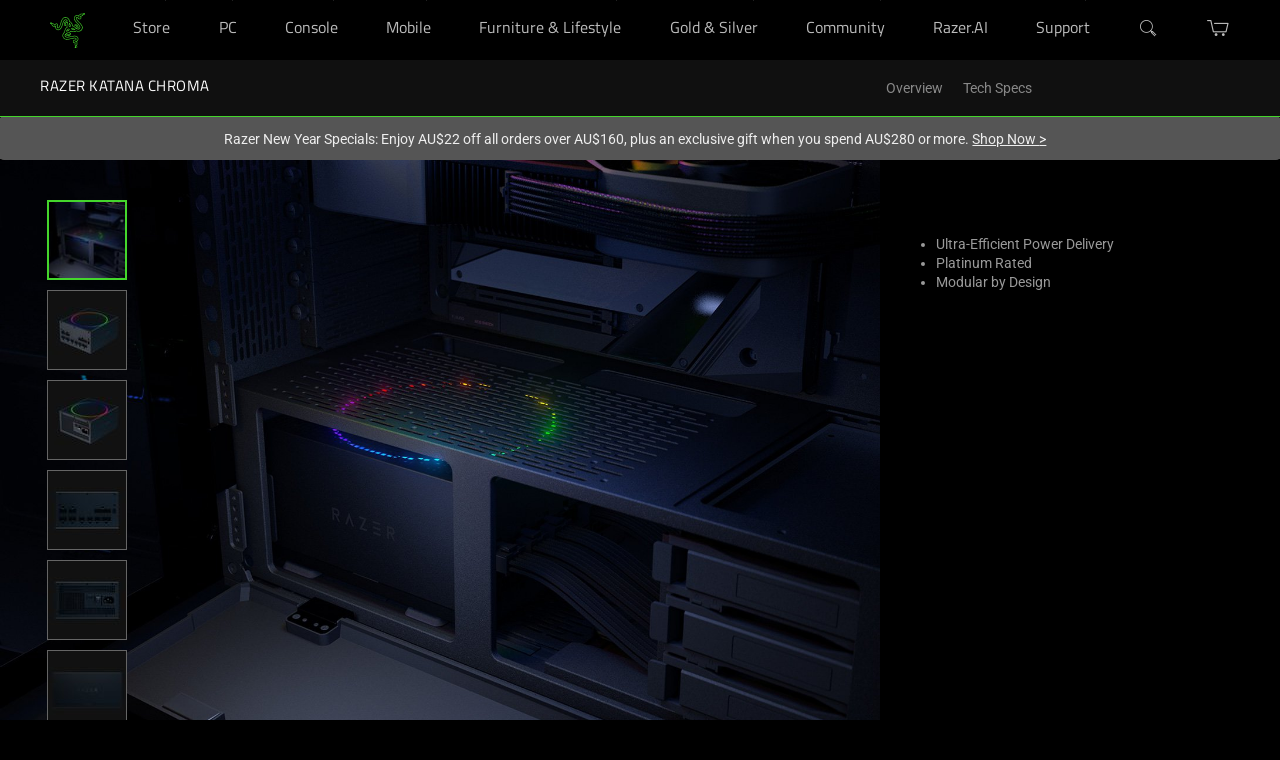

--- FILE ---
content_type: text/css
request_url: https://assets2.razerzone.com/css/pnx.assets/pnxssr/pnxssr_0_96d5d5c9973d9f540bb12cbf5179d6fa.css
body_size: 230
content:
#stick-nav :lang(it-IT) ul li:first-child{display: none;}
 @media screen and (max-width:767px){} @media screen and (-webkit-max-device-pixel-ratio: 1) and (min-width: 1200px), screen and (min-width: 768px) and (max-width: 1200px){} @media screen and (-webkit-min-device-pixel-ratio: 1) and (min-width: 1200px){} @media screen and (-webkit-min-device-pixel-ratio: 1.5) and (min-width: 1200px){}